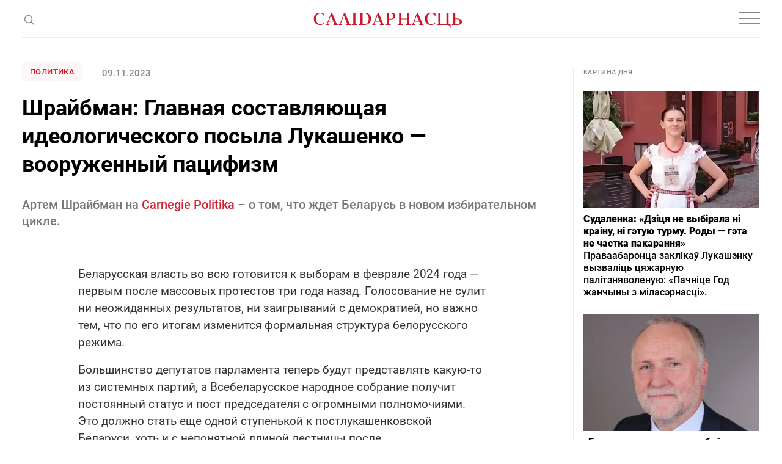

--- FILE ---
content_type: text/html; charset=utf-8
request_url: https://www.google.com/recaptcha/api2/aframe
body_size: 268
content:
<!DOCTYPE HTML><html><head><meta http-equiv="content-type" content="text/html; charset=UTF-8"></head><body><script nonce="gyVjvlDp2Co6N5F65h5Lkw">/** Anti-fraud and anti-abuse applications only. See google.com/recaptcha */ try{var clients={'sodar':'https://pagead2.googlesyndication.com/pagead/sodar?'};window.addEventListener("message",function(a){try{if(a.source===window.parent){var b=JSON.parse(a.data);var c=clients[b['id']];if(c){var d=document.createElement('img');d.src=c+b['params']+'&rc='+(localStorage.getItem("rc::a")?sessionStorage.getItem("rc::b"):"");window.document.body.appendChild(d);sessionStorage.setItem("rc::e",parseInt(sessionStorage.getItem("rc::e")||0)+1);localStorage.setItem("rc::h",'1769549406076');}}}catch(b){}});window.parent.postMessage("_grecaptcha_ready", "*");}catch(b){}</script></body></html>